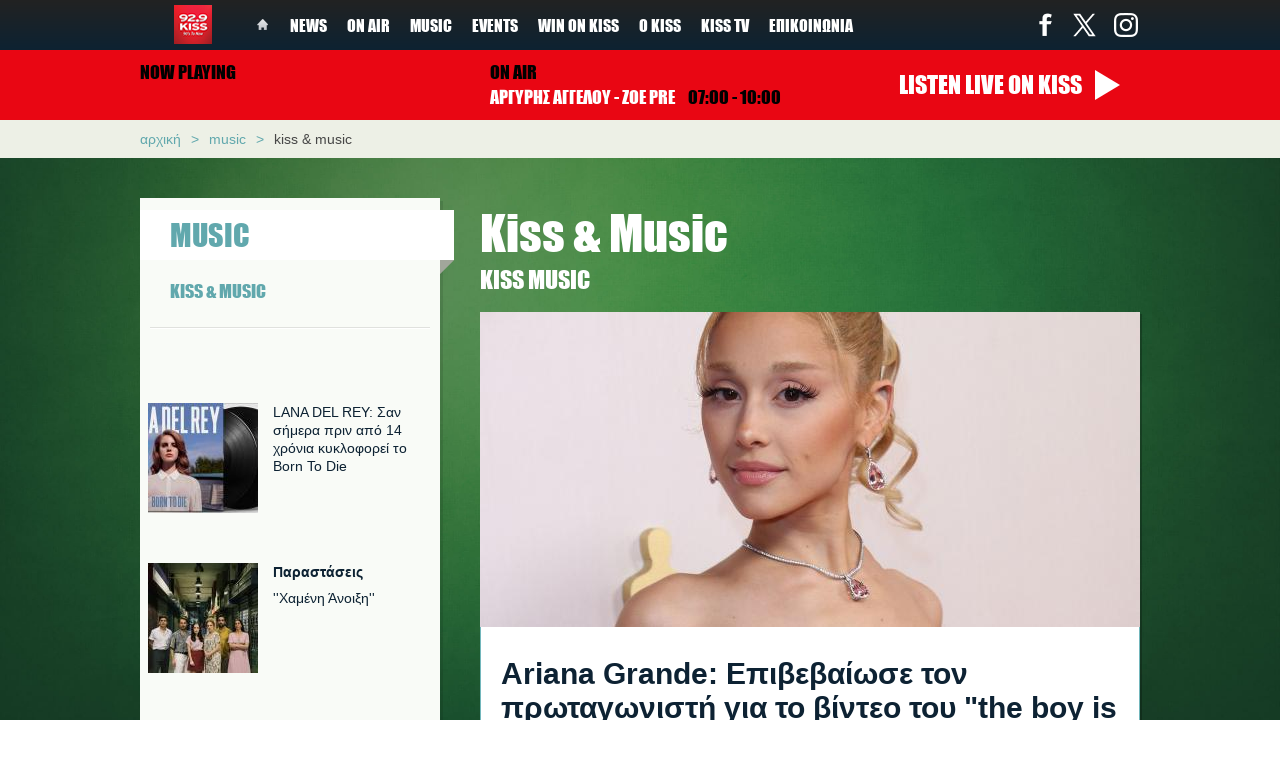

--- FILE ---
content_type: text/html; charset=utf-8
request_url: https://www.kiss929.gr/music/kiss-new-music?page=101
body_size: 8697
content:
<!DOCTYPE html PUBLIC "-//W3C//DTD XHTML+RDFa 1.0//EN"
  "http://www.w3.org/MarkUp/DTD/xhtml-rdfa-1.dtd">
<html lang="el" xmlns="http://www.w3.org/1999/xhtml" xml:lang="el" version="XHTML+RDFa 1.0" dir="ltr"

  xmlns:content="http://purl.org/rss/1.0/modules/content/"
  xmlns:dc="http://purl.org/dc/terms/"
  xmlns:foaf="http://xmlns.com/foaf/0.1/"
  xmlns:og="http://ogp.me/ns#"
  xmlns:rdfs="http://www.w3.org/2000/01/rdf-schema#"
  xmlns:sioc="http://rdfs.org/sioc/ns#"
  xmlns:sioct="http://rdfs.org/sioc/types#"
  xmlns:skos="http://www.w3.org/2004/02/skos/core#"
  xmlns:xsd="http://www.w3.org/2001/XMLSchema#">

<head profile="http://www.w3.org/1999/xhtml/vocab">
	<meta http-equiv="Content-Type" content="text/html; charset=utf-8" />
<meta name="Generator" content="Drupal 7 (http://drupal.org)" />
<link rel="shortcut icon" href="https://www.kiss929.gr/sites/default/files/kiss.ico" type="image/vnd.microsoft.icon" />
<meta property="og:url" content="https://www.kiss929.gr/music/kiss-new-music?page=101" />
<meta property="og:type" content="article" />
<meta property="og:title" content="Kiss &amp;amp; Music" />
<meta property="og:image" content="https://www.kiss929.gr/sites/all/themes/kiss/images/ogimage.png" />
	<title>Kiss &amp; Music - Σελίδα 102 | 92.9 Kiss 90&#039;s To Now</title>
	<link href='http://fonts.googleapis.com/css?family=Noto+Sans:400,700,400italic&subset=latin,greek' rel='stylesheet' type='text/css' />
	<link href='http://fonts.googleapis.com/css?family=Noto+Serif:400,700&subset=latin,greek' rel='stylesheet' type='text/css' />


	<style type="text/css" media="all">
@import url("https://www.kiss929.gr/modules/system/system.base.css?t6a9ay");
@import url("https://www.kiss929.gr/modules/system/system.menus.css?t6a9ay");
@import url("https://www.kiss929.gr/modules/system/system.messages.css?t6a9ay");
@import url("https://www.kiss929.gr/modules/system/system.theme.css?t6a9ay");
</style>
<style type="text/css" media="all">
@import url("https://www.kiss929.gr/sites/all/libraries/mediaelement/build/mediaelementplayer.min.css?t6a9ay");
</style>
<style type="text/css" media="all">
@import url("https://www.kiss929.gr/sites/all/modules/date/date_api/date.css?t6a9ay");
@import url("https://www.kiss929.gr/sites/all/modules/date/date_popup/themes/datepicker.1.7.css?t6a9ay");
@import url("https://www.kiss929.gr/modules/field/theme/field.css?t6a9ay");
@import url("https://www.kiss929.gr/modules/node/node.css?t6a9ay");
@import url("https://www.kiss929.gr/modules/search/search.css?t6a9ay");
@import url("https://www.kiss929.gr/modules/user/user.css?t6a9ay");
@import url("https://www.kiss929.gr/sites/all/modules/extlink/extlink.css?t6a9ay");
@import url("https://www.kiss929.gr/sites/all/modules/views/css/views.css?t6a9ay");
@import url("https://www.kiss929.gr/sites/all/modules/ckeditor/css/ckeditor.css?t6a9ay");
</style>
<style type="text/css" media="all">
@import url("https://www.kiss929.gr/sites/all/modules/colorbox/styles/plain/colorbox_style.css?t6a9ay");
@import url("https://www.kiss929.gr/sites/all/modules/ctools/css/ctools.css?t6a9ay");
</style>
<style type="text/css" media="all">
@import url("https://www.kiss929.gr/sites/all/themes/kiss/css/layout.css?t6a9ay");
</style>
	<script type="text/javascript" src="//ajax.googleapis.com/ajax/libs/jquery/1.10.2/jquery.min.js"></script>
<script type="text/javascript">
<!--//--><![CDATA[//><!--
window.jQuery || document.write("<script src='/sites/all/modules/jquery_update/replace/jquery/1.10/jquery.min.js'>\x3C/script>")
//--><!]]>
</script>
<script type="text/javascript" src="https://www.kiss929.gr/misc/jquery.once.js?v=1.2"></script>
<script type="text/javascript" src="https://www.kiss929.gr/misc/drupal.js?t6a9ay"></script>
<script type="text/javascript" src="https://www.kiss929.gr/sites/all/libraries/mediaelement/build/mediaelement-and-player.min.js?v=2.1.6"></script>
<script type="text/javascript" src="https://www.kiss929.gr/sites/all/modules/extlink/extlink.js?t6a9ay"></script>
<script type="text/javascript" src="https://www.kiss929.gr/sites/default/files/languages/el_mymrPyBnsTSJhVMY-zm25XutqHARPmq7q0NcUzVTKVg.js?t6a9ay"></script>
<script type="text/javascript" src="https://www.kiss929.gr/sites/all/libraries/colorbox/jquery.colorbox-min.js?t6a9ay"></script>
<script type="text/javascript" src="https://www.kiss929.gr/sites/all/modules/colorbox/js/colorbox.js?t6a9ay"></script>
<script type="text/javascript" src="https://www.kiss929.gr/sites/all/modules/colorbox/styles/plain/colorbox_style.js?t6a9ay"></script>
<script type="text/javascript" src="https://www.kiss929.gr/sites/all/modules/mediaelement/mediaelement.js?t6a9ay"></script>
<script type="text/javascript" src="https://www.kiss929.gr/sites/all/modules/google_analytics/googleanalytics.js?t6a9ay"></script>
<script type="text/javascript">
<!--//--><![CDATA[//><!--
(function(i,s,o,g,r,a,m){i["GoogleAnalyticsObject"]=r;i[r]=i[r]||function(){(i[r].q=i[r].q||[]).push(arguments)},i[r].l=1*new Date();a=s.createElement(o),m=s.getElementsByTagName(o)[0];a.async=1;a.src=g;m.parentNode.insertBefore(a,m)})(window,document,"script","//www.google-analytics.com/analytics.js","ga");ga("create", "UA-720559-9", {"cookieDomain":"auto"});ga("set", "anonymizeIp", true);ga("send", "pageview");
//--><!]]>
</script>
<script type="text/javascript" src="https://www.kiss929.gr/sites/all/themes/kiss/js/jquery.bxslider.min.js?t6a9ay"></script>
<script type="text/javascript" src="https://www.kiss929.gr/sites/all/themes/kiss/js/jquery.snow.js?t6a9ay"></script>
<script type="text/javascript" src="https://www.kiss929.gr/sites/all/themes/kiss/js/global.js?t6a9ay"></script>
<script type="text/javascript">
<!--//--><![CDATA[//><!--
jQuery.extend(Drupal.settings, {"basePath":"\/","pathPrefix":"","ajaxPageState":{"theme":"kiss","theme_token":"9S_b3AkRjV6-36Ofmhckpik335VxKhclABV0Q4_iVxs","js":{"\/\/ajax.googleapis.com\/ajax\/libs\/jquery\/1.10.2\/jquery.min.js":1,"0":1,"misc\/jquery.once.js":1,"misc\/drupal.js":1,"sites\/all\/libraries\/mediaelement\/build\/mediaelement-and-player.min.js":1,"sites\/all\/modules\/extlink\/extlink.js":1,"public:\/\/languages\/el_mymrPyBnsTSJhVMY-zm25XutqHARPmq7q0NcUzVTKVg.js":1,"sites\/all\/libraries\/colorbox\/jquery.colorbox-min.js":1,"sites\/all\/modules\/colorbox\/js\/colorbox.js":1,"sites\/all\/modules\/colorbox\/styles\/plain\/colorbox_style.js":1,"sites\/all\/modules\/mediaelement\/mediaelement.js":1,"sites\/all\/modules\/google_analytics\/googleanalytics.js":1,"1":1,"sites\/all\/themes\/kiss\/js\/jquery.bxslider.min.js":1,"sites\/all\/themes\/kiss\/js\/jquery.snow.js":1,"sites\/all\/themes\/kiss\/js\/global.js":1},"css":{"modules\/system\/system.base.css":1,"modules\/system\/system.menus.css":1,"modules\/system\/system.messages.css":1,"modules\/system\/system.theme.css":1,"sites\/all\/libraries\/mediaelement\/build\/mediaelementplayer.min.css":1,"sites\/all\/modules\/date\/date_api\/date.css":1,"sites\/all\/modules\/date\/date_popup\/themes\/datepicker.1.7.css":1,"modules\/field\/theme\/field.css":1,"modules\/node\/node.css":1,"modules\/search\/search.css":1,"modules\/user\/user.css":1,"sites\/all\/modules\/extlink\/extlink.css":1,"sites\/all\/modules\/views\/css\/views.css":1,"sites\/all\/modules\/ckeditor\/css\/ckeditor.css":1,"sites\/all\/modules\/colorbox\/styles\/plain\/colorbox_style.css":1,"sites\/all\/modules\/ctools\/css\/ctools.css":1,"sites\/all\/themes\/kiss\/css\/layout.css":1}},"colorbox":{"transition":"elastic","speed":"350","opacity":"0.85","slideshow":false,"slideshowAuto":true,"slideshowSpeed":"2500","slideshowStart":"start slideshow","slideshowStop":"stop slideshow","current":"{current} of {total}","previous":"\u00ab Prev","next":"Next \u00bb","close":"Close","overlayClose":true,"maxWidth":"98%","maxHeight":"98%","initialWidth":"300","initialHeight":"250","fixed":true,"scrolling":true,"mobiledetect":true,"mobiledevicewidth":"480px"},"mediaelementAll":true,"extlink":{"extTarget":"_blank","extClass":0,"extLabel":"(link is external)","extImgClass":0,"extSubdomains":1,"extExclude":"","extInclude":"","extCssExclude":"","extCssExplicit":"","extAlert":0,"extAlertText":"This link will take you to an external web site.","mailtoClass":0,"mailtoLabel":"(link sends e-mail)"},"googleanalytics":{"trackOutbound":1,"trackMailto":1,"trackDownload":1,"trackDownloadExtensions":"7z|aac|arc|arj|asf|asx|avi|bin|csv|doc(x|m)?|dot(x|m)?|exe|flv|gif|gz|gzip|hqx|jar|jpe?g|js|mp(2|3|4|e?g)|mov(ie)?|msi|msp|pdf|phps|png|ppt(x|m)?|pot(x|m)?|pps(x|m)?|ppam|sld(x|m)?|thmx|qtm?|ra(m|r)?|sea|sit|tar|tgz|torrent|txt|wav|wma|wmv|wpd|xls(x|m|b)?|xlt(x|m)|xlam|xml|z|zip","trackColorbox":1}});
//--><!]]>
</script>

    
</head>

<body class="html not-front not-logged-in no-sidebars page-taxonomy page-taxonomy-term page-taxonomy-term- page-taxonomy-term-3" >
    
    <div id="page" class="page with-category">

	<!-- ______________________ HEADER _______________________ -->
	
	<header>
		<div class="inner clearfix">
							<a href="/" title="Αρχική" rel="home" class="logo">
					<img src="https://www.kiss929.gr/sites/all/themes/kiss/images/logo_new_small.png" alt="Αρχική"/>
				</a>
						
			<ul class="main-menu clearfix"><li class="menu-218 first"><a href="/">Home</a></li>
<li class="menu-581"><a href="/news" title="">News</a></li>
<li class="menu-643"><a href="/on-air" title="">On Air</a></li>
<li class="menu-582 active-trail active"><a href="/music/kiss-new-music" title="" class="active-trail active">Music</a></li>
<li class="menu-638"><a href="/events" title="">Events</a></li>
<li class="menu-579"><a href="/win-on-kiss" title="">Win on kiss</a></li>
<li class="menu-644"><a href="/o-kiss" title="">Ο Kiss</a></li>
<li class="menu-1417"><a href="/kisstv">KISS TV</a></li>
<li class="menu-652 last"><a href="/contact">Επικοινωνία</a></li>
</ul>			
					
			<ul class="social clearfix"><li class="fb"><a href="https://www.facebook.com/kissfm929" title="Facebook">Facebook</a></li><li class="tw"><a href="https://x.com/KissFM929" title="Twitter">Twitter</a></li><li class="ig"><a href="https://www.instagram.com/kissfm929/" title="Instagram">Instagram</a></li></ul>		</div>
	</header> <!-- /header -->
	
	<div id="radio">
				<div class="inner clearfix">
			<div class="logo-big"><a href="/"><img src="/sites/all/themes/kiss/images/logo-kiss-2023.jpg" alt="kiss-logo"></a></div><div class="now-playing"><a href="/on-air/last-played" class="label">Now playing</a><span data-type="np-title" class="name"></span> <span data-type="np-artist"></span></div><div class="mini-on-air"><span class="label">On air</span><span class="name">ΑΡΓΥΡΗΣ ΑΓΓΕΛΟΥ - ZOE PRE</span> <span >07:00 - 10:00</span> </div><a href="https://live24.gr/radio/kissfm.jsp" class="listen"><span class="smaller">Listen</span> <span class="bigger">live</span> <span class="kiss">on kiss</span></a>		</div>
	</div>
	
			<div id="content-header">
			<div class="inner">
				<div class="breadcrumb clearfix"><div class="item-list"><ul><li class="first"><a href="/">Αρχική</a></li>
<li><a href="/music/kiss-new-music" class="active">Music</a></li>
<li class="last"><a href="/music/kiss-new-music" class="active">Kiss &amp; Music</a></li>
</ul></div></div>				
					
									<div class="tabs"></div>
					
				        	</div>
		</div> <!-- /#content-header -->
		
	<!-- ______________________ MAIN _______________________ -->
	
	<div id="main">
		<div class="inner clearfix">
			 <!-- /top-full -->
			
							<div id="sidebar">
					  <div class="region region-sidebar">
    <div id="block-menu_block-1" class="block block-menu-block block-odd clearfix">
  <div class="block-inner">

                <h3 class="block-title">Music</h3>
          		
		<div class="content" >
		  <div class="menu-block-wrapper menu-block-1 menu-name-main-menu parent-mlid-0 menu-level-2">
  <ul class="menu"><li class="first last leaf active-trail active menu-mlid-583"><a href="/music/kiss-new-music" title="" class="active-trail active">KISS &amp; MUSIC</a></li>
</ul></div>
		</div>

  </div>
</div> <!-- /block-inner /block --><div id="block-fwd_blocks-fwd_latest" class="block block-fwd-blocks block-even clearfix">
  <div class="block-inner">

                		
		<div class="content" >
		  <div id="fb-root"></div>
		<script>(function(d, s, id) {
		var js, fjs = d.getElementsByTagName(s)[0];
		if (d.getElementById(id)) return;
		js = d.createElement(s); js.id = id;
		js.src = "//connect.facebook.net/en_US/sdk.js#xfbml=1&version=v2.3&appId=721275117961040";
		fjs.parentNode.insertBefore(js, fjs);
		}(document, 'script', 'facebook-jssdk'));</script><div class="view view-article-views view-id-article_views view-display-id-block_1 small-teaser view-dom-id-83cdc01b5f367b7183a8b649eaf46d46">
        
  
  
      <div class="view-content">
      	<div class="ad"><div id="block-block-1" class="block block-block block-odd clearfix">
  <div class="block-inner">

                		
		<div class="content" >
		  <!--<a href="https://www.medcollege.edu.gr//" target="_blank"><img src="/sites/default/files/corporate.gif" alt="" /></a>-->		</div>

  </div>
</div> <!-- /block-inner /block --></div>	<div class="views-row views-row-1 views-row-odd views-row-first">
		  
  <div class="views-field views-field-field-mult-media">        <div class="field-content"><img typeof="foaf:Image" src="https://www.kiss929.gr/sites/default/files/styles/square_small/public/del_rey.jpg?itok=9tTfv33l" width="110" height="110" alt="LANA DEL REY: Σαν σήμερα πριν από 14 χρόνια κυκλοφορεί το Born To Die" /></div>  </div>  
  <div class="views-field views-field-title">        <span class="field-content"><a href="/article/news/11170/lana-del-rey-san-simera-prin-apo-14-hronia-kykloforei-born-die">LANA DEL REY: Σαν σήμερα πριν από 14 χρόνια κυκλοφορεί το Born To Die</a></span>  </div>  
  <div class="views-field views-field-nothing">        <span class="field-content"><div class="fb-like" data-href="https://www.kiss929.gr/article/news/11170/lana-del-rey-san-simera-prin-apo-14-hronia-kykloforei-born-die" data-layout="button_count" data-action="like" data-show-faces="false" data-share="false"></div></span>  </div>	</div>
			<div class="views-row views-row-2 views-row-even">
		  
  <div class="views-field views-field-field-mult-media">        <div class="field-content"><img typeof="foaf:Image" src="https://www.kiss929.gr/sites/default/files/styles/square_small/public/xamenh_anoixh.jpg?itok=KHYUfhvj" width="110" height="110" alt="&#039;&#039;Χαμένη Άνοιξη&#039;&#039;" /></div>  </div>  
  <div class="views-field views-field-field-category">        <div class="field-content"><a href="/events/parastaseis" typeof="skos:Concept" property="rdfs:label skos:prefLabel" datatype="">Παραστάσεις</a></div>  </div>  
  <div class="views-field views-field-title">        <span class="field-content"><a href="/article/events-parastaseis/11171/hameni-anoixi">&#039;&#039;Χαμένη Άνοιξη&#039;&#039;</a></span>  </div>  
  <div class="views-field views-field-nothing">        <span class="field-content"><div class="fb-like" data-href="https://www.kiss929.gr/article/events-parastaseis/11171/hameni-anoixi" data-layout="button_count" data-action="like" data-show-faces="false" data-share="false"></div></span>  </div>	</div>
			<div class="views-row views-row-3 views-row-odd">
		  
  <div class="views-field views-field-field-mult-media">        <div class="field-content"><img typeof="foaf:Image" src="https://www.kiss929.gr/sites/default/files/styles/square_small/public/ed_12.jpg?itok=09vdwmaT" width="110" height="110" alt="ED SHEERAN: Γράφει ιστορία στο Spotify " /></div>  </div>  
  <div class="views-field views-field-title">        <span class="field-content"><a href="/article/news/11167/ed-sheeran-grafei-istoria-sto-spotify">ED SHEERAN: Γράφει ιστορία στο Spotify </a></span>  </div>  
  <div class="views-field views-field-nothing">        <span class="field-content"><div class="fb-like" data-href="https://www.kiss929.gr/article/news/11167/ed-sheeran-grafei-istoria-sto-spotify" data-layout="button_count" data-action="like" data-show-faces="false" data-share="false"></div></span>  </div>	</div>
		<div class="ad"><div id="block-block-4" class="block block-block block-even clearfix">
  <div class="block-inner">

                		
		<div class="content" >
		  <!--
-->


		</div>

  </div>
</div> <!-- /block-inner /block --></div>	<div class="views-row views-row-4 views-row-even">
		  
  <div class="views-field views-field-field-mult-media">        <div class="field-content"><img typeof="foaf:Image" src="https://www.kiss929.gr/sites/default/files/styles/square_small/public/harry_styles_6.jpg?itok=s-WcQwE2" width="110" height="110" alt="Aυτό είναι το νέο τραγούδι του Harry Styles" /></div>  </div>  
  <div class="views-field views-field-title">        <span class="field-content"><a href="/article/news/11163/ayto-einai-neo-tragoydi-toy-harry-styles">Aυτό είναι το νέο τραγούδι του Harry Styles</a></span>  </div>  
  <div class="views-field views-field-nothing">        <span class="field-content"><div class="fb-like" data-href="https://www.kiss929.gr/article/news/11163/ayto-einai-neo-tragoydi-toy-harry-styles" data-layout="button_count" data-action="like" data-show-faces="false" data-share="false"></div></span>  </div>	</div>
			<div class="views-row views-row-5 views-row-odd">
		  
  <div class="views-field views-field-field-mult-media">        <div class="field-content"><img typeof="foaf:Image" src="https://www.kiss929.gr/sites/default/files/styles/square_small/public/adele_16.jpg?itok=HPP2_eT6" width="110" height="110" alt="Η Adele ξεπέρασε τη Whitney Houston" /></div>  </div>  
  <div class="views-field views-field-title">        <span class="field-content"><a href="/article/news/11161/i-adele-xeperase-ti-whitney-houston">Η Adele ξεπέρασε τη Whitney Houston</a></span>  </div>  
  <div class="views-field views-field-nothing">        <span class="field-content"><div class="fb-like" data-href="https://www.kiss929.gr/article/news/11161/i-adele-xeperase-ti-whitney-houston" data-layout="button_count" data-action="like" data-show-faces="false" data-share="false"></div></span>  </div>	</div>
			<div class="views-row views-row-6 views-row-even">
		  
  <div class="views-field views-field-field-mult-media">        <div class="field-content"><img typeof="foaf:Image" src="https://www.kiss929.gr/sites/default/files/styles/square_small/public/emily_in_paris_0.jpg?itok=jwLAsV7t" width="110" height="110" alt="Emily In Paris: Πόσο κοστίζει να ζήσεις σαν την Emily; " /></div>  </div>  
  <div class="views-field views-field-title">        <span class="field-content"><a href="/article/news/11159/emily-paris-poso-kostizei-na-ziseis-san-tin-emily">Emily In Paris: Πόσο κοστίζει να ζήσεις σαν την Emily; </a></span>  </div>  
  <div class="views-field views-field-nothing">        <span class="field-content"><div class="fb-like" data-href="https://www.kiss929.gr/article/news/11159/emily-paris-poso-kostizei-na-ziseis-san-tin-emily" data-layout="button_count" data-action="like" data-show-faces="false" data-share="false"></div></span>  </div>	</div>
		<div class="ad"><div id="block-block-6" class="block block-block block-odd clearfix">
  <div class="block-inner">

                		
		<div class="content" >
		  <!-- -->		</div>

  </div>
</div> <!-- /block-inner /block --></div>	<div class="views-row views-row-7 views-row-odd">
		  
  <div class="views-field views-field-field-mult-media">        <div class="field-content"><img typeof="foaf:Image" src="https://www.kiss929.gr/sites/default/files/styles/square_small/public/take_that_3.jpg?itok=5ZzXDHM8" width="110" height="110" alt="To Netflix δημοσίευσε το δεύτερο τρέιλερ για τη νέα σειρά ντοκιμαντέρ «Take That»" /></div>  </div>  
  <div class="views-field views-field-title">        <span class="field-content"><a href="/article/news/11156/netflix-dimosieyse-deytero-treiler-gia-ti-nea-seira-ntokimanter-take">To Netflix δημοσίευσε το δεύτερο τρέιλερ για τη νέα σειρά ντοκιμαντέρ «Take That»</a></span>  </div>  
  <div class="views-field views-field-nothing">        <span class="field-content"><div class="fb-like" data-href="https://www.kiss929.gr/article/news/11156/netflix-dimosieyse-deytero-treiler-gia-ti-nea-seira-ntokimanter-take" data-layout="button_count" data-action="like" data-show-faces="false" data-share="false"></div></span>  </div>	</div>
			<div class="views-row views-row-8 views-row-even views-row-last">
		  
  <div class="views-field views-field-field-mult-media">        <div class="field-content"><img typeof="foaf:Image" src="https://www.kiss929.gr/sites/default/files/styles/square_small/public/charlie_pooth.jpg?itok=JaYav-9x" width="110" height="110" alt="Ο Charlie Puth κυκλοφορεί το νέο single «Beat Yourself Up» " /></div>  </div>  
  <div class="views-field views-field-title">        <span class="field-content"><a href="/article/news/11155/o-charlie-puth-kykloforei-neo-single-beat-yourself">Ο Charlie Puth κυκλοφορεί το νέο single «Beat Yourself Up» </a></span>  </div>  
  <div class="views-field views-field-nothing">        <span class="field-content"><div class="fb-like" data-href="https://www.kiss929.gr/article/news/11155/o-charlie-puth-kykloforei-neo-single-beat-yourself" data-layout="button_count" data-action="like" data-show-faces="false" data-share="false"></div></span>  </div>	</div>
	    </div>
  
  
  
  
  
  
</div>		</div>

  </div>
</div> <!-- /block-inner /block -->  </div>
				</div>
			 <!-- /sidebar -->
			
			<div id="content-area">
									<h1 class="title">Kiss &amp; Music</h1>
													<div class="field-name-field-category"><a href="/music">Κiss Music</a></div>
								
				  <div class="region region-content">
    <div id="block-system-main" class="block block-system block-odd clearfix">
  <div class="block-inner">

                		
		<div class="content" >
		  <div class="view view-article-views view-id-article_views view-display-id-block default-teaser view-dom-id-d73f3b81206def7478fb3d36c4a4e695">
        
  
  
      <div class="view-content">
      		<div class="views-row views-row-1 views-row-odd views-row-first">
		  
  <div class="views-field views-field-field-mult-media">        <div class="field-content"><img typeof="foaf:Image" src="https://www.kiss929.gr/sites/default/files/styles/article_teaser/public/a_46.jpg?itok=Mr6u4cnM" width="660" height="315" alt="Ariana Grande: Επιβεβαίωσε τον πρωταγωνιστή για το βίντεο του &quot;the boy is mine&quot;" /></div>  </div>  
  <div class="views-field views-field-title">        <span class="field-content"><a href="/article/kiss-music-kiss-music/9250/ariana-grande-epivevaiose-ton-protagonisti-gia-vinteo-toy-boy">Ariana Grande: Επιβεβαίωσε τον πρωταγωνιστή για το βίντεο του &quot;the boy is mine&quot;</a></span>  </div>  
  <div class="views-field views-field-body">        <span class="field-content">Λίγες ημέρες μας χωρίζουν από το επίσημο βίντεο του "the boy is mine" και (μάλλον) η Ariana Grande μόλις επιβεβαίωσε τον πρωταγωνιστή του project.</span>  </div>  
  <div class="views-field views-field-nothing">        <span class="field-content"><ul class="teaser-social clearfix"><li class="fb"><a href="https://www.facebook.com/sharer/sharer.php?u=https://www.kiss929.gr/article/kiss-music-kiss-music/9250/ariana-grande-epivevaiose-ton-protagonisti-gia-vinteo-toy-boy">Facebook</a></li><li class="pi"><a href="https://pinterest.com/pin/create/button/?url=https://www.kiss929.gr/article/kiss-music-kiss-music/9250/ariana-grande-epivevaiose-ton-protagonisti-gia-vinteo-toy-boy">Pinterest</a></li><li class="tw"><a href="http://twitter.com/share?text=Ariana Grande: Επιβεβαίωσε τον πρωταγωνιστή για το βίντεο του "the boy is mine"&url=https://www.kiss929.gr/article/kiss-music-kiss-music/9250/ariana-grande-epivevaiose-ton-protagonisti-gia-vinteo-toy-boy&via=KissFM929">Twitter</a></li><li class="gp"><a href="https://plus.google.com/share?url=https://www.kiss929.gr/article/kiss-music-kiss-music/9250/ariana-grande-epivevaiose-ton-protagonisti-gia-vinteo-toy-boy">Google+</a></li></ul></span>  </div>  
  <div class="views-field views-field-view-node">        <span class="field-content"><a href="/article/kiss-music-kiss-music/9250/ariana-grande-epivevaiose-ton-protagonisti-gia-vinteo-toy-boy">MORE</a></span>  </div>	</div>
			<div class="views-row views-row-2 views-row-even">
		  
  <div class="views-field views-field-field-mult-media">        <div class="field-content"><img typeof="foaf:Image" src="https://www.kiss929.gr/sites/default/files/styles/article_teaser/public/s_57.jpg?itok=53PAQIrt" width="660" height="315" alt="Sabrina Carpenter: Ανακοίνωσε επίσημα το νέο της album - Πότε κυκλοφορεί" /></div>  </div>  
  <div class="views-field views-field-title">        <span class="field-content"><a href="/article/kiss-music-kiss-music/9251/sabrina-carpenter-anakoinose-episima-neo-tis-album-pote">Sabrina Carpenter: Ανακοίνωσε επίσημα το νέο της album - Πότε κυκλοφορεί</a></span>  </div>  
  <div class="views-field views-field-body">        <span class="field-content">Όλα τα άστρα έχουν ευθυγραμμμιστεί, για να κατακτήσει η Sabrina Carpenter την επιτυχία που της αξίζει και τώρα που το "Espresso" είναι δίχως αμφιβολία το hit του καλοκαιριού, η...</span>  </div>  
  <div class="views-field views-field-nothing">        <span class="field-content"><ul class="teaser-social clearfix"><li class="fb"><a href="https://www.facebook.com/sharer/sharer.php?u=https://www.kiss929.gr/article/kiss-music-kiss-music/9251/sabrina-carpenter-anakoinose-episima-neo-tis-album-pote">Facebook</a></li><li class="pi"><a href="https://pinterest.com/pin/create/button/?url=https://www.kiss929.gr/article/kiss-music-kiss-music/9251/sabrina-carpenter-anakoinose-episima-neo-tis-album-pote">Pinterest</a></li><li class="tw"><a href="http://twitter.com/share?text=Sabrina Carpenter: Ανακοίνωσε επίσημα το νέο της album - Πότε κυκλοφορεί&url=https://www.kiss929.gr/article/kiss-music-kiss-music/9251/sabrina-carpenter-anakoinose-episima-neo-tis-album-pote&via=KissFM929">Twitter</a></li><li class="gp"><a href="https://plus.google.com/share?url=https://www.kiss929.gr/article/kiss-music-kiss-music/9251/sabrina-carpenter-anakoinose-episima-neo-tis-album-pote">Google+</a></li></ul></span>  </div>  
  <div class="views-field views-field-view-node">        <span class="field-content"><a href="/article/kiss-music-kiss-music/9251/sabrina-carpenter-anakoinose-episima-neo-tis-album-pote">MORE</a></span>  </div>	</div>
			<div class="views-row views-row-3 views-row-odd">
		  
  <div class="views-field views-field-field-mult-media">        <div class="field-content"><img typeof="foaf:Image" src="https://www.kiss929.gr/sites/default/files/styles/article_teaser/public/l_30.jpg?itok=_uwa1JKE" width="660" height="315" alt="Lenny Kravitz: Η εμφάνισή του στο Pregame Show του Champions League" /></div>  </div>  
  <div class="views-field views-field-title">        <span class="field-content"><a href="/article/kiss-music-kiss-music/9246/lenny-kravitz-i-emfanisi-toy-sto-pregame-show-toy-champions">Lenny Kravitz: Η εμφάνισή του στο Pregame Show του Champions League</a></span>  </div>  
  <div class="views-field views-field-body">        <span class="field-content">Προφανώς και θα μας εντυπωσίαζε άπαντες ο Lenny Kravitz με την εμφάνισή του στο Pregame Show για τον τελικό του 2024 Champions League.</span>  </div>  
  <div class="views-field views-field-nothing">        <span class="field-content"><ul class="teaser-social clearfix"><li class="fb"><a href="https://www.facebook.com/sharer/sharer.php?u=https://www.kiss929.gr/article/kiss-music-kiss-music/9246/lenny-kravitz-i-emfanisi-toy-sto-pregame-show-toy-champions">Facebook</a></li><li class="pi"><a href="https://pinterest.com/pin/create/button/?url=https://www.kiss929.gr/article/kiss-music-kiss-music/9246/lenny-kravitz-i-emfanisi-toy-sto-pregame-show-toy-champions">Pinterest</a></li><li class="tw"><a href="http://twitter.com/share?text=Lenny Kravitz: Η εμφάνισή του στο Pregame Show του Champions League&url=https://www.kiss929.gr/article/kiss-music-kiss-music/9246/lenny-kravitz-i-emfanisi-toy-sto-pregame-show-toy-champions&via=KissFM929">Twitter</a></li><li class="gp"><a href="https://plus.google.com/share?url=https://www.kiss929.gr/article/kiss-music-kiss-music/9246/lenny-kravitz-i-emfanisi-toy-sto-pregame-show-toy-champions">Google+</a></li></ul></span>  </div>  
  <div class="views-field views-field-view-node">        <span class="field-content"><a href="/article/kiss-music-kiss-music/9246/lenny-kravitz-i-emfanisi-toy-sto-pregame-show-toy-champions">MORE</a></span>  </div>	</div>
			<div class="views-row views-row-4 views-row-even views-row-last">
		  
  <div class="views-field views-field-field-mult-media">        <div class="field-content"><img typeof="foaf:Image" src="https://www.kiss929.gr/sites/default/files/styles/article_teaser/public/b_73.jpg?itok=bih6s57I" width="660" height="315" alt="Dolly Alderton: Πολύ θα ήθελε να ερμηνεύσει το &quot;Jolene&quot; με τη Beyoncé στα Grammy" /></div>  </div>  
  <div class="views-field views-field-title">        <span class="field-content"><a href="/article/kiss-music-kiss-music/9245/dolly-alderton-poly-tha-ithele-na-ermineysei-jolene-me-ti-beyonce">Dolly Alderton: Πολύ θα ήθελε να ερμηνεύσει το &quot;Jolene&quot; με τη Beyoncé στα Grammy</a></span>  </div>  
  <div class="views-field views-field-body">        <span class="field-content">Αγαπητά μας Grammy, σας παρακαλούμε να κάνετε πράξη την επιθυμία που μόλις εξέφρασε η Dolly Parton, καθώς πολύ θα ήθελε να βρεθεί on stage μαζί με τη Beyoncé, για να ερμηνεύσουν...</span>  </div>  
  <div class="views-field views-field-nothing">        <span class="field-content"><ul class="teaser-social clearfix"><li class="fb"><a href="https://www.facebook.com/sharer/sharer.php?u=https://www.kiss929.gr/article/kiss-music-kiss-music/9245/dolly-alderton-poly-tha-ithele-na-ermineysei-jolene-me-ti-beyonce">Facebook</a></li><li class="pi"><a href="https://pinterest.com/pin/create/button/?url=https://www.kiss929.gr/article/kiss-music-kiss-music/9245/dolly-alderton-poly-tha-ithele-na-ermineysei-jolene-me-ti-beyonce">Pinterest</a></li><li class="tw"><a href="http://twitter.com/share?text=Dolly Alderton: Πολύ θα ήθελε να ερμηνεύσει το "Jolene" με τη Beyoncé στα Grammy&url=https://www.kiss929.gr/article/kiss-music-kiss-music/9245/dolly-alderton-poly-tha-ithele-na-ermineysei-jolene-me-ti-beyonce&via=KissFM929">Twitter</a></li><li class="gp"><a href="https://plus.google.com/share?url=https://www.kiss929.gr/article/kiss-music-kiss-music/9245/dolly-alderton-poly-tha-ithele-na-ermineysei-jolene-me-ti-beyonce">Google+</a></li></ul></span>  </div>  
  <div class="views-field views-field-view-node">        <span class="field-content"><a href="/article/kiss-music-kiss-music/9245/dolly-alderton-poly-tha-ithele-na-ermineysei-jolene-me-ti-beyonce">MORE</a></span>  </div>	</div>
	    </div>
  
      <h2 class="element-invisible">Σελίδες</h2><div class="item-list"><ul class="pager"><li class="pager-first first"><a href="/music/kiss-new-music">«</a></li>
<li class="pager-previous"><a href="/music/kiss-new-music?page=100">‹</a></li>
<li class="pager-ellipsis">…</li>
<li class="pager-item"><a title="πήγαινε στη σελίδα 98" href="/music/kiss-new-music?page=97">98</a></li>
<li class="pager-item"><a title="πήγαινε στη σελίδα 99" href="/music/kiss-new-music?page=98">99</a></li>
<li class="pager-item"><a title="πήγαινε στη σελίδα 100" href="/music/kiss-new-music?page=99">100</a></li>
<li class="pager-item"><a title="πήγαινε στη σελίδα 101" href="/music/kiss-new-music?page=100">101</a></li>
<li class="pager-current">102</li>
<li class="pager-item"><a title="πήγαινε στη σελίδα 103" href="/music/kiss-new-music?page=102">103</a></li>
<li class="pager-item"><a title="πήγαινε στη σελίδα 104" href="/music/kiss-new-music?page=103">104</a></li>
<li class="pager-item"><a title="πήγαινε στη σελίδα 105" href="/music/kiss-new-music?page=104">105</a></li>
<li class="pager-item"><a title="πήγαινε στη σελίδα 106" href="/music/kiss-new-music?page=105">106</a></li>
<li class="pager-ellipsis">…</li>
<li class="pager-next"><a href="/music/kiss-new-music?page=102">›</a></li>
<li class="pager-last last"><a href="/music/kiss-new-music?page=201">»</a></li>
</ul></div>  
  
  
  
  
</div>		</div>

  </div>
</div> <!-- /block-inner /block -->  </div>
			</div> <!-- /content-area -->
		</div>
	</div>
	
	<div id="contact">
		<div class="inner clearfix">
			<span class="scroll-top">PAGE TOP</span>
			<h3>Get in touch with us</h3><div class="split"><h4 class="contact"><a href="/contact">Επικοινωνια</a></h4><div class="social-footer"><h4>Follow us</h4><ul><li class="fb"><a href="https://www.facebook.com/kissfm929">Facebook</a></li><li class="tw"><a href="https://x.com/KissFM929">Twitter</a></li><li class="ig"><a href="https://www.instagram.com/kissfm929/">Instagram</a></li></ul></div></div>		</div>
	</div>
	
	<div id="footer">
		<div class="inner clearfix">
			<ul class="menu"><li class="first leaf"><a href="/news" title="">NEWS</a></li>
<li class="expanded"><a href="/on-air" title="">ON AIR</a></li>
<li class="leaf"><a href="/music" title="">MUSIC</a></li>
<li class="leaf"><a href="/o-kiss" title="">Ο  KISS</a></li>
<li class="last leaf"><a href="/win-on-kiss" title="">WIN ON KISS</a></li>
</ul>		</div>
	</div>
	
	<div id="footer-info">
		<div class="inner">
							<a href="/" title="Αρχική" rel="home" class="footer-logo">
					<img src="https://www.kiss929.gr/sites/all/themes/kiss/images/logo_new_small.png" alt="Αρχική"/>
				</a>
						
			<div class="contact-info">KISS ΑΝΩΝΥΜΗ ΕΤΑΙΡΕΙΑ ΜΕΣΩΝ ΜΑΖΙΚΗΣ ΕΝΗΜΕΡΩΣΗΣ<br>
ΒΑΣΙΛΙΣΣΗΣ ΣΟΦΙΑΣ 85, ΜΑΡΟΥΣΙ, 15124<br>
ΑΦΜ: 095555513<br>
ΔΟΥ: ΚΕΦΟΔΕ ΑΤΤΙΚΗΣ<br>
Αριθμός Γ.Ε.ΜΗ: 005146901000<br>
Τηλέφωνο: 2108050000<br>
Email: <a href="mailto:info@kissfm.gr">info@kissfm.gr</a></div></div>			
			<div class="more-info">
	
				<span class="copy">&copy; 2026 Kiss929 All Rights Reserved</span>
				<ul class="useful-links clearfix"><li class="menu-938 first"><a href="/sitemap.xml" title="">Sitemap</a></li>
<li class="menu-939 last"><a href="/oroi-xrisis" title="">Οροι χρησης</a></li>
</ul>			</div>
		</div>
	</div>

  


	<div class="powered">
		<div class="inner">
			Designed, Developed & Hosted by GLOMAN - Powered by Drupal - <a href="http://www.achecker.ca/checker/index.php?uri=referer&gid=WCAG2-AA">achecker</a>
		</div>
	</div>
</div> <!-- /page -->
  </body>
</html>


--- FILE ---
content_type: application/javascript
request_url: https://www.kiss929.gr/sites/all/themes/kiss/js/jquery.snow.js?t6a9ay
body_size: 7751
content:
/**
 * A simple jQuery snow plugin.
 *
 * Available under GPL licence
 *
 * In order to compensate for not having a ratio mechanism built-in you can just add a proportionate number of copies to the elements array, see example.
 *
 * @version 2.0 (11/12/17)
 * @author Vlad-Andrei Erculescu
 * @requires jQuery
 *
 * @params minSize - min size of element (default: 20)
 * @params maxSize - max size of element (default: 50)
 * @param fallTimeMultiplier - flake fall time multiplier, the larger the number the longer *all* flakes will take to "land" (default: 20)
 * @param fallTimeDifference - flake fall time difference, the larger the number the bigger the difference in fall time between flakes (default: 10000)
 * @oaram direction - numeric value, 0 to 360, describing direction the icons move (270 -> top to bottom, 0 -> right to left)
 * @params spawnInterval - interval (miliseconds) between new element spawns (default: 500)
 * @params target - jQuery element to apply snow effect on (should work on any block element) (default: body)
 * @params elements - elements to use in generating snow effect
 *
 * @return interval - returns the interval so that the snow effect can be "paused"
 *
 * Example usage in the README file
 */
(function ($) {

  $.fn.snow = function (userSettings) {

    var defaults = {
        minSize: 20,
        maxSize: 50,
        fallTimeMultiplier: 20,
        fallTimeDifference: 10000,
        spawnInterval: 500,
        target: $('body'),
        direction: 270,
        elements: [
          {
            html: '<i class="fa fa-snowflake-o" aria-hidden="true"></i>',
            color: '#ffffff'
          }
        ]
      },
      settings = $.extend(defaults, userSettings),
      spawnLineStarts = {},
      spawnLineEnds = {},
      endLineStarts = {},
      endLineEnds = {},
      originOffset = {},
      $element = $('<div class="flake" />').css({'position': 'absolute', 'top': '-50px'}).html('')
    ;

    var remapRange = function (val, r1s, r1e, r2s, r2e) {
      return r2s + (val - r1s) * (r2e - r2s) / (r1e - r1s);
    };

    var getPointOnRect = function (angle, w, h) {
      // Calculate once and store, to make quicker and cleaner
      var sine = Math.sin(angle), cosine = Math.cos(angle);
      // Distance to top or bottom edge (from center)
      var dy = sine > 0 ? h / 2 : h / -2;
      // Distance to left or right edge (from center)
      var dx = cosine > 0 ? w / 2 : w / -2;
      // if: (distance to vertical line) < (distance to horizontal line)
      if (Math.abs(dx * sine) < Math.abs(dy * cosine)) {
        // calculate distance to vertical line
        dy = (dx * sine) / cosine;
      }
      // else: (distance to top or bottom edge) < (distance to left or right edge)
      else {
        // move to top or bottom line
        dx = (dy * cosine) / sine;
      }

      // Return point on rectangle edge
      return {x: dx, y: dy};
    };

    var getPointOnLine = function (distance, p1, p2) {
      // Create vector between 2 points
      var dirV = {
        x: p2.x - p1.x,
        y: p2.y - p1.y
      };

      // Calculate vector length
      var dirVLength = Math.sqrt(Math.pow(dirV.x, 2) + Math.pow(dirV.y, 2));
      // Normalize vector
      dirV = {
        x: dirV.x / dirVLength,
        y: dirV.y / dirVLength
      };

      // Return point at given distance from P1 on P1P2 line
      return {
        x: dirV.x * distance + p1.x,
        y: dirV.y * distance + p1.y
      };
    };

    var getCircleIntersectionPoints = function (x1, y1, d1, x2, y2, d2) {
      if(d1 < 0 || d2 < 0) return;
      var a = d2;
      var b = d1;
      var c = Math.sqrt((x1-x2)*(x1-x2)+(y1-y2)*(y1-y2));
      var d = (b*b+c*c-a*a)/(2*c);
      var h = Math.sqrt(b*b-d*d);

      var x3 = (x2-x1)*d/c + (y2-y1)*h/c +  x1;
      var y3 = (y2-y1)*d/c - (x2-x1)*h/c +  y1;
      var x4 = (x2-x1)*d/c - (y2-y1)*h/c +  x1;
      var y4 = (y2-y1)*d/c + (x2-x1)*h/c +  y1;

      return [
        {x: x3, y: y3},
        {x: x4, y: y4}
      ];
    };

    var degToRad = function (deg) {
      return Math.PI / 180 * deg;
    };

    var calculateLimitLines = function(width, height) {
      originOffset = {
        x: width/2,
        y: height/2
      };

      return calculateSpawnLine(width, height) && calculateEndLine(width, height);
    };

    var calculateLimitLine = function(width, height, direction) {
      // Get point on rect at given angle for given width & height
      var rectPoint = getPointOnRect(degToRad(direction), width, height);

      // Get line distance from origin of rect
      var lineDistance = Math.sqrt(Math.pow(width / 2, 2) + Math.pow(height / 2, 2));

      // Get line center point
      var lineCenter = getPointOnLine(
        lineDistance,
        {x: 0, y: 0},
        rectPoint
      );

      // Calculate length of line and half it
      var lineRadius = (Math.max(width, height) - 100) / 2;

      // Calculate distance from rect origin to spawn line end
      var originToSpawnEndDistance = Math.sqrt(Math.pow(lineDistance, 2) + Math.pow(lineRadius, 2));
      return getCircleIntersectionPoints(
        0, 0, originToSpawnEndDistance,
        lineCenter.x, lineCenter.y, lineRadius
      );
    };

    var calculateSpawnLine = function (width, height) {
      spawnLineEnds = calculateLimitLine(width, height, settings.direction);
      spawnLineStarts = spawnLineEnds[0];
      spawnLineEnds = spawnLineEnds[1];

      return true;
    };

    var calculateEndLine = function (width, height) {
      endLineEnds = calculateLimitLine(width, height, settings.direction + 180);
      endLineStarts = endLineEnds[0];
      endLineEnds = endLineEnds[1];

      return true;
    };

    return function () {
      settings.target.css("overflow", "hidden");
      var targetHeight = settings.target.outerHeight(true);
      var targetWidth = settings.target.outerWidth(true);
      if (calculateLimitLines(targetWidth, targetHeight)) {
        setInterval(function () {
          var opacity = 0.5 + Math.random(),
            zIndex = remapRange(opacity, 0.5, 1, -1000, -900),
            sizeFlake = settings.minSize + Math.random() * settings.maxSize,
            fallTime = targetHeight * settings.fallTimeMultiplier + Math.random() * settings.fallTimeDifference,
            currentElement = settings.elements[Math.floor(Math.random() * settings.elements.length)];

          var spawnOffsetX = Math.random() * targetWidth;

          var spawnPos = getPointOnLine(spawnOffsetX, spawnLineStarts, spawnLineEnds);
          spawnPos = {
            x: spawnPos.x + originOffset.x,
            y: spawnPos.y + originOffset.y
          };

          var endPos = getPointOnLine(targetWidth - spawnOffsetX, endLineStarts, endLineEnds);
          endPos = {
            x: endPos.x + originOffset.x,
            y: endPos.y + originOffset.y
          };

          $element
            .clone()
            .html(currentElement.html)
            .appendTo(settings.target)
            .css({
              'left': spawnPos.x,
              'top': spawnPos.y,
              'opacity': opacity,
              'font-size': sizeFlake,
              'width': sizeFlake,
              'height': sizeFlake,
              'color': currentElement.color,
              'z-index': zIndex
            })
            .animate(
              {
                top: endPos.y,
                left: endPos.x,
                opacity: 1
              },
              fallTime,
              'linear',
              function () {
                // Change this to handle fall end action
                $(this).fadeOut('fast', function () {
                  $(this).remove();
                })
              }
            );
        }, settings.spawnInterval);
      } else {
        console.error("Could not calculate spawn line!");
      }
    }()
  };

})(jQuery);
